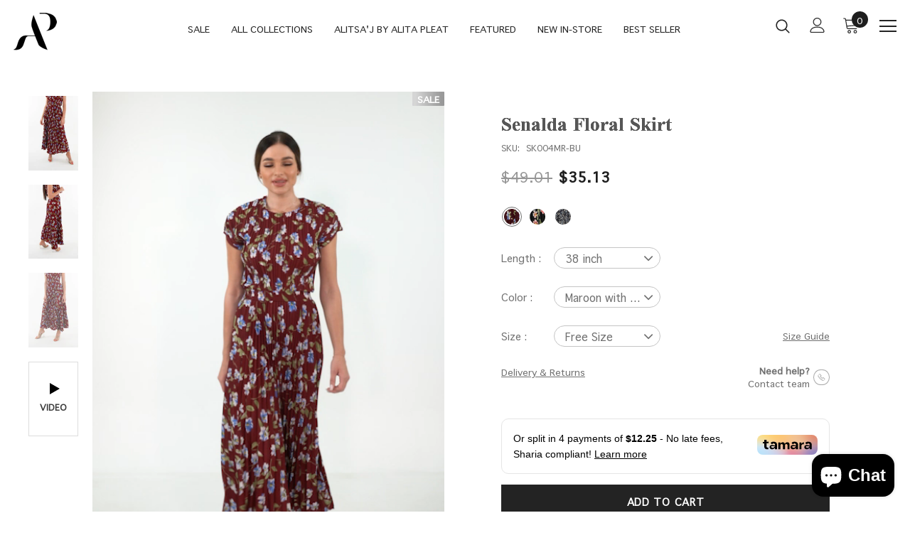

--- FILE ---
content_type: text/javascript
request_url: https://www.alitapleat.com/cdn/shop/t/61/assets/lang2.js?v=3215072614982476091632831685
body_size: 5323
content:
window.lang2 =
{
  "general": {
    "currency": {
      "currency": "العملة",
      "change_text": "تم تغيير عملة المتجر إلى"
    },
    "language": {
      "language": "اللغة"
    },
    "sidebar": {
      "sidebar_more": "المزيد"
    },
    "meta": {
      "page": "الصفحة {{ page }}",
      "tags": "الكلمات الدلالية \"{{ tags }}\""
    },
    "404": {
      "title": "404 لم يتم العثور على الصفحة",
      "subtext_html": "الصفحة المطلوبة غير موجودة.",
      "click_here": "انقر هنا",
      "continue_shopping": "لمواصلة التسوق"
    },
    "breadcrumbs": {
      "home": "الرئيسية",
      "cart": "سلة التسوق",
      "home_link_title": "العودة إلى الصفحة الأولى"
    },
    "newsletter_form": {
      "newsletter_email": "your-email@example.com",
      "submit": "الاشتراك",
      "newsletter_text": "ادخل عنوان بريدك الإلكتروني"
    },
    "search": {
      "title": "البحث عن المنتجات",
      "placeholder": "ابحث",
      "submit": "بحث",
      "no_results": "لا نتائج",
      "view_results": "رؤية كل النتائج"
    }
  },
  "blogs": {
    "article": {
      "older_post": "مشاركة أقدم",
      "author_on_date_html": "تم النشر في {{ date }} بواسطة {{ author }}",
      "newer_post": "أحدث المشاركات",
      "tags": "العلامات",
      "comment_meta_html": "{{ author }} بتاريخ {{ date }}",
      "read_more": "إقرأ المزيد"
    },
    "comments": {
      "title": "اترك تعليقا",
      "name": "اسمك",
      "email": "بريدك الالكتروني",
      "message": "تعليقك",
      "post": "أضف تعليقا",
      "moderated": "يرجى ملاحظة أنه يجب الموافقة على التعليقات قبل نشرها",
      "success_moderated": "تم نشر تعليقك بنجاح. سنقوم بنشره في بعض الوقت",
      "success": "تم نشر تعليقك بنجاح! شكرا",
      "note": "يتم فحص جميع تعليقات المدونة قبل النشر",
      "comments_with_count": {
        "one": "{{ count }} تعليق",
        "other": "{{ count }} تعليقات"
      }
    },
    "sidebar": {
      "recent_articles": "المقالات الأخيرة",
      "tag_cloud": "سحابة العلامة",
      "categories": "الاقسام"
    }
  },
  "cart": {
    "general": {
      "title": "سلتي",
      "remove": "إزالة",
      "note": "ملاحظة",
      "subtotal": "حاصل الجمع",
      "shipping_at_checkout": "سيتم حساب رسوم الشحن أثناء إنهاء عملية الشراء ",
      "update": "تحديث الكمية",
      "checkout": "الشراء",
      "button_checkout": "الشراء الآن",
      "empty": "سلة التسوق الخاصة بك فارغة.",
      "continue_browsing_html": "استمر في التسوق<a href=\"\/collections\/all\"> هنا <\/a>.",
      "view_cart": "مشاهدة السلة",
      "close_cart": "اغلاق",
      "shopping_cart": "سلة التسوق",
      "cart_supermarket": "السلة",
      "label": "ملاحظة",
      "label_text": "تعليمات إضافية",
      "shipping_calculator_button": "حساب تكلفة الشحن",
      "shipping_calculator_calculating": "جاري ...",
      "shipping_calculator_error_message": "خطأ: الرجاء إدخال معلومات الشحن الصحيحة",
      "shipping_calculator_success_one_rate": "There is one shipping rate available for",
      "shipping_calculator_success_no_rate": "لا توجد خدمة شحن متاح لهذا الطلب أو الوجهة.",
      "shipping_calculator_success_at": "في",
      "shipping_calculator_success_many_rates": {
        "there_are": "هناك\n",
        "shipping_rates_available_for": "أسعار الشحن المتاحة ل",
        "starting_at": "، يبدأ من"
      }
    },
    "label": {
      "product": "المنتجات",
      "price": "السعر",
      "quantity": "الكمية",
      "total": "الإجمالي",
      "or": "او",
      "quick_cart": "سلة سريعة",
      "your_order": "طلبك",
      "order_summary": "ملخص الطلب"
    },
    "ajax_cart": {
      "continue_shopping": "اضافة منتجات اخرى",
      "go_to_cart": "تأكيد الشراء",
      "success_text": "تمت الإضافة إلى سلة التسوق الخاصة بك",
      "error": "خطأ",
      "loading": "جاري التحميل",
      "close": "اغلاق ",
      "popup_cart_des": "تمت إضافة العناصر التالية إلى سلة التسوق الخاصة بك",
      "items_in_your_cart": "العناصر الموجودة في سلة التسوق الخاصة بك"
    }
  },
  "home_page": {
    "sections": {
      "frontpage_title": "مجموعة الصفحة الرئيسية",
      "featured_title": "مجموعات مميزة",
      "news_title": "أحدث الأخبار"
    },
    "onboarding": {
      "modal_title": "اوشكت على الوصول",
      "no_products_html": "ليس لديك أي منتجات في مجموعة فرونتباج. سيظهر هذا العنصر النائب حتى <a href=\"\/admin\/collections؟tutorial=Frontpage\"> أضف منتجا إلى هذه المجموعة <\/a>",
      "add_product": "إضافة منتج",
      "no_collections_html": "ليس لديك أية مجموعات لعرضها هنا. <a href=\"\/admin\/custom_collections\"> أضف بعض المجموعات <\/a> للانتقال إلى صفحة فرونتباج الافتراضية",
      "add_collection": "إضافة مجموعة",
      "collection_title": "مثال عنوان المجموعة",
      "product_title": "مثال عنوان المنتج"
    },
    "show_more": "مشاهدة المزيد",
    "no_more_product": "لا يوجد المزيد من المنتجات"
  },
  "wishlist": {
    "general": {
      "my_wishlist": "قائمة أمنياتي",
      "wishlist": "قائمة الأمنيات",
      "product_image": "صورة",
      "product_name": "اسم المنتج",
      "unit_price": "السعر",
      "share_wishlist": "مشاركة قائمة أمنياتي عبر البريد الإلكتروني",
      "no_login_html": "لإنشاء قائمة رغبات، يجب <a href=\"\/account\/login\"> تسجيل الدخول <\/a> أو <a href=\"\/account\/register\"> إنشاء حساب <\/a>",
      "add_to_wishlist": "اضف الى قائمة الأمنيات",
      "remove_wishlist": "إزالة من قائمة الأمنيات",
      "note": "موجودة بالفعل في قائمة الأمنيات ، اذهب إلى قائمة الأمنيات",
      "subtext": "لإنشاء قائمة أمنيات يجب عليك",
      "sign_in": "تسجيل الدخول",
      "or": "او",
      "create_account": "إنشاء حساب جديد",
      "wishlist_empty": "يبدو أنك لم تبدأ قائمة أمنيات بعد ..."
    }
  },
  "date_formats": {
    "month_day_year": "%d %B, %Y"
  },
  "slideshow": {
    "play_video": "شغل الفيديو",
    "close_video": "أغلق الفيديو",
    "next_slide": "التالي",
    "previous_slide": "السابق",
    "pause_slideshow": "إيقاف عرض الشرائح",
    "play_slideshow": "تشغيل عرض الشرائح"
  },
  "collections": {
    "general": {
      "title": "المجموعات",
      "no_matches": "عذرا، لا توجد منتجات في هذه المجموعة",
      "link_title": "تصفح مجموعة {{ title }}",
      "grid_view": "عرض الشبكة",
      "list_view": "عرض القائمة",
      "shop_now": "تسوق الآن",
      "shop_the_collection": "تسوق في المجموعة",
      "show_more": "مشاهدة المزيد",
      "no_more_product": "لا توجد منتجات إضافية",
      "items_count": {
        "one": "منتج",
        "other": "منتجات"
      },
      "items_with_count": {
        "one": "{{ count }} منتج",
        "other": "{{ count }} منتجاات"
      }
    },
    "sidebar": {
      "types": "أنواع المنتجات",
      "vendors": "الباعة",
      "tags": "العلامات",
      "clear": "واضح",
      "clear_all": "امسح الكل",
      "sidebar_more": "المكرر بواسطة",
      "refined_by": "المكرر بواسطة"
    },
    "sorting": {
      "title": "تصنيف حسب",
      "featured": "متميز",
      "best_selling": "الافضل مبيعاً",
      "az": "من أ الى ي",
      "za": "من ي إلى أ",
      "price_ascending": "الاقل ثمناً",
      "price_descending": "الأعلى ثمناُ",
      "date_descending": "الأحدث",
      "date_ascending": "الأقدم"
    },
    "toolbar": {
      "view_as": "طريقة العرض",
      "item_per_page": "عرض",
      "previous": "السابق",
      "next": "التالي",
      "show": "مشاهدة",
      "showing": "مشاهدة...",
      "all": "الكل",
      "of": "من"
    }
  },
  "contact": {
    "form": {
      "name": "الاسم",
      "email": "البريد الالكتروني",
      "address": "العنوان",
      "phone": "رقم الموبايل",
      "message": "استفسارك",
      "placeholder_message": "يرجى كتابة إستفسارك هنا",
      "send": "ارسل",
      "submit_contact": "إرسال الاستفسار",
      "send_question": "إرسال السؤال",
      "post_success": "شكرا لتواصلك بنا. سنرد عليك أقرب وقت ممكن."
    }
  },
  "customer": {
    "account": {
      "title": "حسابي",
      "details": "معلومات الحساب",
      "view_addresses": "مشاهدة العناوين",
      "return": "العودة إلى معلومات الحساب"
    },
    "activate_account": {
      "title": "تفعيل حساب",
      "subtext": "أنشئ كلمة مرورك لتفعيل حسابك.",
      "password": "كلمة المرور",
      "password_confirm": "تأكيد كلمة المرور",
      "cancel": "رفض الدعوة",
      "submit": "تفعيل الحساب"
    },
    "addresses": {
      "title": "دفتر عناوين العملاء",
      "default": "الافتراضي",
      "add_new": "اضافة عنوان جديد",
      "edit_address": "تعديل العنوان",
      "first_name": "الاسم الاول",
      "last_name": "الاسم الاخير",
      "company": "الشركة",
      "address1": "العنوان",
      "address2": "رقم المنزل\/الشقة",
      "city": "المدينة",
      "country": "البلد",
      "province": "المحافظة",
      "zip": "الرمز البريدي",
      "phone": "رقم الموبايل",
      "set_default": "تعيين كعنوان افتراضي\n",
      "add": "اضف عنوان",
      "update": "تحديث العنوان",
      "cancel": "إلغاء",
      "edit": "تحرير",
      "delete": "حذف",
      "delete_message": "هل أنت متأكد أنك تريد حذف هذا العنوان؟"
    },
    "logout": {
      "title": "العميل"
    },
    "login": {
      "title": "تسجيل دخول العميل",
      "account": "الحساب",
      "returning_customer": "لدي حساب بالفعل",
      "new_customer": "عميل جديد",
      "email": "عنوان البريد الالكتروني",
      "password": "كلمة المرور",
      "forgot_password": "هل نسيت كلمة المرور؟",
      "sign_in": "تسجيل الدخول",
      "login": "تسجيل الدخول",
      "cancel": "العودة الى المتجر",
      "guest_title": "المواصلة بدون تسجيل",
      "guest_continue": "الشراء بدون تسجيل"
    },
    "orders": {
      "title": "حالة الطلب",
      "order_number": "رقم الطلب",
      "date": "التاريخ",
      "payment_status": "حالة الدفع",
      "fulfillment_status": "حالة التحقق",
      "total": "الإجمالي",
      "none": "لم تقم بتقديم أي طلبات حتى الآن."
    },
    "order": {
      "title": "الطلب {{ name }}",
      "date": "تم في {{ date }}",
      "cancelled": "تم الإلغاء في {{ date }}",
      "cancelled_reason": "السبب: {{ reason }}",
      "billing_address": "عنوان الدفع",
      "payment_status": "حالة الدفع",
      "shipping_address": "عنوان الشحن",
      "fulfillment_status": "حالة التحقق",
      "discount": "خصم",
      "shipping": "الشحن",
      "tax": "الضرائب",
      "product": "المنتج",
      "sku": "الرمز",
      "price": "السعر",
      "quantity": "الكمية",
      "total": "الإجمالي",
      "fulfilled_at": "تتحقق {{date}}",
      "subtotal": "حاصل الجمع"
    },
    "recover_password": {
      "title": "اعد ضبط كلمه المرور",
      "email": "البريد الالكتروني",
      "submit": "حفظ",
      "cancel": "إلغاء",
      "subtext": "سنرسل لك رسالة بريد إلكتروني لإعادة تعيين كلمة المرور الخاصة بك.",
      "success": "لقد ارسلنا لك رسالة بريد إلكتروني تحتوي على رابط لتحديث كلمة المرور الخاصة بك."
    },
    "reset_password": {
      "title": "إعادة تعيين كلمة مرور الحساب",
      "subtext": "أدخل كلمة مرور جديدة لـ {{email}}",
      "password": "كلمة المرور",
      "password_confirm": "تأكيد كلمة المرور",
      "submit": "إعادة تعيين كلمة المرور"
    },
    "register": {
      "title": "أنشئ حساب",
      "register": "تسجيل",
      "first_name": "الاسم الأول",
      "last_name": "الاسم الاخير",
      "email": "عنوان البريد الالكتروني",
      "password": "كلمة المرور الخاصة بك",
      "submit": "أنشئ حساب",
      "cancel": "العودة إلى المتجر"
    },
    "form": {
      "error_message": "آسف ، يبدو وكأنه حدث خطأ. يرجى تصحيح ما يلي وإرسال مرة أخرى:"
    }
  },
  "layout": {
    "cart": {
      "title": "سلة التسوق",
      "items_count": {
        "one": "بند",
        "other": "العناصر"
      }
    },
    "customer": {
      "account": "الحساب",
      "logged_in_as_html": "تم تسجيل الدخول باسم {{first_name}}",
      "log_out": "تسجيل الخروج",
      "log_in": "تسجيل الدخول",
      "create_account": "أنشئ حساب",
      "register": "تسجيل",
      "title": "حسابي"
    },
    "footer": {
      "linklist_title": "روابط سريعة",
      "social_title": "الحصول على اتصال",
      "newsletter_title": "النشرة الإخبارية",
      "accepted_payments": "المدفوعات مقبولة"
    }
  },
  "products": {
    "product": {
      "sale": "خصم",
      "sold_out": "بيعت كلها",
      "quantity": "الكمية",
      "add_to_cart": "أضف الى السلة",
      "buy_now": "الشراء الآن",
      "in_stock": "متوفر",
      "out_of_stock": "نفذ من المخزون",
      "you_save": "أنت أحفظ",
      "custom_label": "علامة مميزة",
      "bundle_label": "حزمة",
      "new_label": "الجديد",
      "on_sale_from_html": "<strong> للبيع <\/ strong> من {{ price }}",
      "unavailable": "غير متوفر",
      "compare_at": "قارن في",
      "add_all_to_cart": "أضف الكل إلى السلة",
      "add": "إضافة",
      "select_options": "اشر على الخيارات",
      "quick_view": "نظرة سريعة",
      "many_in_stock": "كمية كبيرة متوفرة",
      "details": "تفاصيل",
      "from": "من",
      "show_options": "عرض المتغيرات",
      "hide_options": "إخفاء المتغيرات",
      "adding": "مضيفا",
      "thank_you": "شكرا",
      "add_more": "أضف المزيد",
      "cart_feedback": "وأضاف",
      "main_product": "هذه الماده"
    },
    "general": {
      "from": "من",
      "previous_product_html": "المنتج السابق",
      "next_product_html": "المنتج التالي"
    }
  },
  "shopify": {
    "checkout": {
      "remember_me": {
        "modal": {
          "guest": {
            "title": "الشراء السريع"
          },
          "errors": {
            "shipping_address": {
              "title": "عذراً, لا نوفر خدمة الشحن إلى منطقتك"
            }
          }
        },
        "label": "حفظ المعلومات الخاصة بي للحصول على عملية شراء أسرع",
        "mobile_phone_icon_alt": "رقم الموبايل",
        "mobile_phone_number": "رقم الموبايل"
      },
      "stock": {
        "items_unavailable_notice": "بعض العناصر لم تعد متوفرة. تم تعديل الكمية في سلة التسوق",
        "title": "نفذ من المخزون",
        "product_column_header": "المنتجات",
        "page_title": "قضايا الجرد",
        "quantity_column_header": "الكمية",
        "price_column_header": "السعر",
        "status_column_header": "الحالة",
        "removed_from_cart_notice": "تمت الإزالة من سلة التسوق",
        "sold_out_label": "بيعت جميع الكميات",
        "reduced_label": "انخفاض",
        "reduced_with_quantity_label": "باقي {{ quantity_available }} فقط",
        "remove_from_cart_button_label": "إزالة من السلة",
        "continue_shopping_button_label": "استمر",
        "go_back_to_cart_button_label": "الرجوع إلى سلة التسوق"
      },
      "marketing": {
        "accept_marketing_checkbox_label": "ابقني مطلع على آخر الأخبار والعروض الحصرية"
      },
      "customer_account": {
        "have_an_account_label": "هل لديك حساب؟",
        "sign_in_link_label": "تسجيل الدخول",
        "save_my_information_label": "احفظ هذه المعلومات في للمرة القادمة",
        "sign_out_link_label": "تسجيل خروج",
        "not_user_label": "ليس {{ first_name }}?"
      },
      "thank_you": {
        "login_title": "سجل الدخول لعرض جميع تفاصيل الطلب",
        "login_description": "يمكنك العثور على رقم طلبك في الإيصال الذي تلقيته عبر البريد الإلكتروني.",
        "login_description_phone": "يمكنك العثور على رقم طلبك في الإيصال الذي تلقيته عبر رسالة نصية.",
        "customer_information_hidden_fields_message": "سجل الدخول لعرض جميع معلوماتك",
        "login": "تسجيل الدخول",
        "shipping_address_title": "عنوان الشحن",
        "marker": {
          "shipping": "عنوان الشحن"
        },
        "customer_validation_error_phone": "رقم الموبايل أو رقم الطلب غير صحيح.",
        "order_updates_subscribe_to_email_or_phone_notifications": "الحصول على تحديثات الشحن عن طريق البريد الإلكتروني أو الرسائل النصية",
        "order_updates_subscribe_to_phone_notifications": "الحصول على تحديثات الشحن عن طريق الرسائل النصية"
      },
      "order_summary": {
        "shipping_default_value": "تحسب في الخطوة التالية",
        "shipping_information_does_not_meet_discount_requirements_notice": "<strong>{{ code }}<\/strong> كود الخصم غير متوفر لعنوان الشحن الخاص بك",
        "product_change_label": "تعديل",
        "subtotal_label": "حاصل الجمع",
        "total_label": "الإجمالي",
        "shipping_label": "رسوم الشحن",
        "partial_total_label": "الإجمالي",
        "expand_order_summary": "مشاهدة تفاصيل الطلب",
        "collapse_order_summary": "اخفاء تفاصيل الطلب",
        "discount_label": "كود الخصم",
        "discount_placeholder": "كود الخصم",
        "apply_discount_button_label": "تطبيق",
        "title": "ملخص الطلب",
        "order_name_label": "اسم الطلب {{ name }}",
        "shopping_cart_label": "عربة التسوق",
        "discount_title": "تخفيضات",
        "gift_card_title": "بطاقة هدية",
        "gift_card_label": "بطاقة هدية",
        "gift_card_placeholder": "بطاقة هدية",
        "gift_card_and_discount_title": "بطاقة هدية أو رمز تخفيض",
        "gift_card_and_discount_label": "بطاقة هدية أو رمز تخفيض",
        "gift_card_and_discount_placeholder": "بطاقة هدية أو رمز تخفيض",
        "remove_gift_card_label": "مسح بطاقة الهدية",
        "remove_discount_label": "ازالة رمز التخفيض",
        "free_shipping_discount_label": "الشحن مجانا",
        "cart_does_not_meet_discount_requirements_notice": "الرمز {{ code }} لا يتوافق مع سلة المشتريات",
        "discount_requires_customer_notice": "يرجى إرسال معلومات الشحن لتطبيق رمز الخصم {{ code }}"
      },
      "contact": {
        "contact_method_title": "معلومات التواصل",
        "shipping_address_title": "عنوان الشحن",
        "title": "معلوماتك",
        "email_or_phone_label": "البريد الالكتروني او رقم الموبايل",
        "email_or_phone_placeholder": "البريد الالكتروني او رقم الموبايل",
        "phone_label": "رقم الموبايل",
        "optional_phone_label": "رقم الموبايل (اختياري)",
        "phone_placeholder": "رقم الموبايل",
        "first_name_label": "الاسم الأول",
        "last_name_label": "الاسم الاخير",
        "address_title": "العنوان",
        "address1_label": "العنوان",
        "city_label": "المدينة",
        "postal_code_label": "الرمز البريدي",
        "postal_code_placeholder": "الرمز البريدي",
        "postcode_label": "الرمز البريدي",
        "postcode_placeholder": "الرمز البريدي",
        "address2_label": "رقم المنزل\/البناية",
        "country_label": "البلد",
        "optional_address2_label": "رقم المنزل\/البناية (إن وجد)",
        "email_label": "البريد الإلكتروني",
        "email_placeholder": "البريد الإلكتروني",
        "stored_addresses_label": "عناوين محفوظة",
        "new_address_label": "عنوان جديد",
        "optional_first_name_label": "الاسم الاول",
        "company_label": "اسم الشركة",
        "optional_company_label": "اسم الشركة - إختياري",
        "province_label": "الإمارة",
        "province_placeholder": "الإمارة"
      },
      "review": {
        "blocks": {
          "change_contact_method_link_label": "تعديل معلومات التواصل",
          "change_shipping_address_link_label": "تعديل عنوان الشحن",
          "shipping_address_title": "الشحن إلى",
          "shipping_method_title": "طريقة الشحن",
          "payment_method_title": "طريقة الدفع",
          "contact_method_title": "معلومات للتواصل",
          "change_link_label": "تعديل",
          "change_billing_address_link_label": "تعديل عنوان الدفع",
          "change_shipping_method_link_label": "تعديل عنوان الشحن",
          "change_payment_method_link_label": "تعديل طريقة الشحن"
        },
        "checkout_as_guest": "الشراء بدون تسجيل",
        "title": "أجل مراجعة"
      },
      "general": {
        "contact_us_html": "تواصل معنا للحصول على مزيد من المعلومات",
        "back_to_contact_information": "العودة إلى الخلف",
        "back_to_cart": "العودة إلى الخلف",
        "back_to_shipping_method": "العودة إلى الخلف",
        "back_to_payment_method": "العودة إلى الخلف",
        "complete_purchase_button_label": "تأكيد الشراء",
        "cart": "سلة التسوق",
        "continue_to_shipping_method": "المتابعة",
        "continue_to_payment_method": "المتابعة",
        "page_title": "الدفع",
        "continue_button_label": "استمرار",
        "edit_link_label": "تعديل",
        "all_rights_reserved": "جميع الحقوق محفوظة لمجموعة محمد هلال",
        "print_policies_link_label": "طباعة",
        "close_modal_label": "إغلاق",
        "continue_to_review": "مراجعة الطلب",
        "footer": "تذييل"
      },
      "failed_payment": {
        "return_to_cart_button_label": "العودة إلى الخلف"
      },
      "shipping": {
        "no_rates_for_cart_or_destination_notice": "لا توجد طرق شحن متاحة للكمية المطلوبة أو لعنوانك\n",
        "title": "طريقة الشحن",
        "shipping_method_title": "اختر طريقة الشحن",
        "shipping_line_phone_label": "رقم الموبايل (مطلوب)",
        "shipping_line_phone": "قد يستخدم حامل مندوب التوصيل هذا الرقم للاتصال بك."
      },
      "payment": {
        "same_billing_address_label": "عنوان الشحن وعنوان الدفع الخاص بي متطابق",
        "title": "اختر طريقة الدفع",
        "card_security_notice": "جميع المعاملات آمنة ومشفرة",
        "offsite_gateway_redirect_hint": "بعد النقر على \"{{button_label}}\" ، ستتم إعادة توجيهك إلى بطاقة الائتمان لإكمال عملية الشراء بأمان.",
        "different_billing_address_label": "استخدم عنوان دفع مختلف",
        "billing_address_title": "عنوان الدفع",
        "billing_address_description": "حدد العنوان الذي يطابق بطاقتك أو طريقة الدفع.",
        "card_change_label": "تعديل",
        "apply_gift_card_button_label": "تطبيق",
        "discount_button_action_label": "تطبيق كود الخصم"
      },
      "payment_gateway": {
        "credit_card_label": "الدفع بواسطة بطاقة الائتمان",
        "cash_on_delivery_label": "الدفع عند الأستلام (COD)"
      },
      "field_errors": {
        "handle_phone_invalid": "أدخل رقم الموبايل بشكل صحيح",
        "email_or_phone_blank": "يجب ادخال البريد الالكتروني او رقم الموبايل",
        "email_or_phone_invalid": "يجب ادخال البريد الالكتروني او رقم الموبايل بشكل صحيح",
        "address_phone_blank": "أدخل رقم الموبايل بشكل صحيح",
        "address_zip_blank": "يجب ادخال الرمز البريدي",
        "address_address2_blank": "يجب ادخال رقم المنزل\/البناية",
        "address_country_blank": "اختر البلد"
      }
    },
    "page_titles": {
      "products": "المنتجات"
    },
    "attributes": {
      "first_name": "الاسم الأول",
      "last_name": "الاسم الاخير"
    },
    "addresses": {
      "postcode": "الرمز البريدي",
      "postal_code": "الرمز البريدي"
    }
  },
  "gift_cards": {
    "issued": {
      "title": "إليك بطاقة الهدايا {{ value }} ل {{ shop }}",
      "subtext": "وهنا بطاقة هدية الخاص بك",
      "disabled": "غير فعال",
      "expired": "انتهت الصلاحية في {{ expiry }}",
      "active": "تنتهي الصلاحية في {{ expiry }}",
      "redeem": "استخدم هذا الرمز عند الدفع لاسترداد قيمة بطاقة الهدايا",
      "shop_link": "بدء التسوق",
      "print": "طباعة"
    }
  }
}